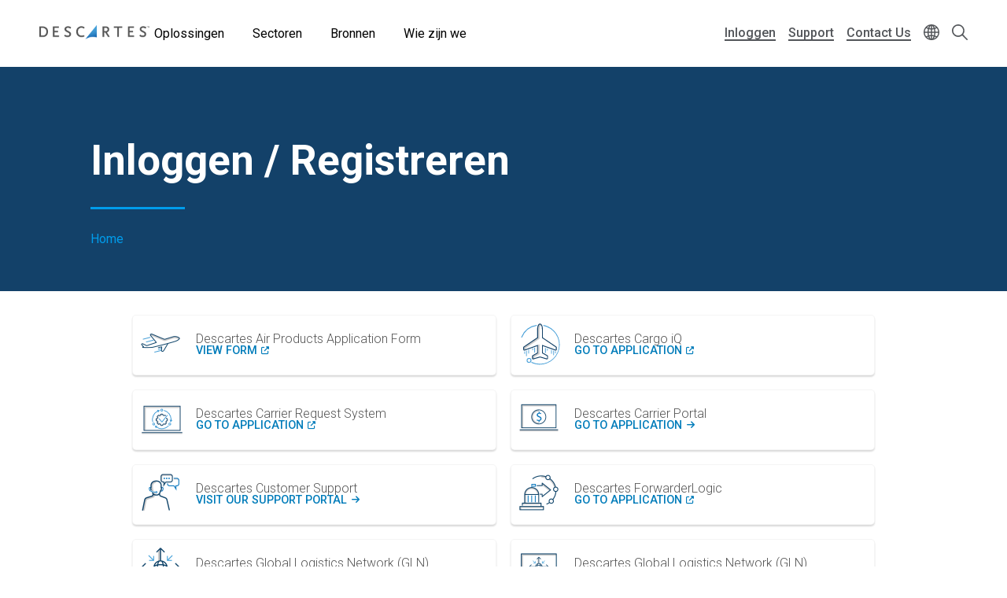

--- FILE ---
content_type: text/css
request_url: https://www.descartes.com/sites/default/files/descartes_core/global.css?0
body_size: 1001
content:

.has-hero-h-1-font-size {
   font-size: 1rem;
}

section.has-darkest-blue-background-color a:not(.wp-block-button__link):not(.has-white-background-color a) {
  color: white;
}


section.has-darkest-blue-background-color nav.breadcrumb a,
section.has-darkest-blue-background-color nav.breadcrumb a:link,
section.has-darkest-blue-background-color nav.breadcrumb a:visited {
  color: #BAE8FF;
}

 .clickdform .dropdown-display-label .dropdown-search input {
    height: 38px !important;
    background: url([data-uri]) no-repeat;
    background-position: right 15px center;
    background-size: 15px;
    box-shadow: none !important;
    padding: 0 10px 10px !important;
}

 .clickdform .dropdown-display-label .dropdown-search input::placeholder {
    opacity: 0;
}

div.region-content .clickdform input[type=text] {
    margin-bottom: 0 !important;
}

.clickdform .dropdown-chose-list {
    padding-bottom: 0 !important;
}

.clickdform .dropdown-display-label {
    border-radius: 5px !important;
}

.dropdown-display, .dropdown-display-label {
    border: 0px solid white !important;
    box-shadow: 0 0 5px rgba(0, 0, 0, .3);
}

.dropdown-display-label .dropdown-selected {
    border: 0 !important;
}

figcaption.wp-element-caption {
    display: block !important;
}

/* Add blue checkmark to lists */
 ul.checkmark-med-blue  li {
   padding-right: 6px;
   padding-left: 6px;
   position: relative;
 }
 ul.checkmark-med-blue li::before {
     content: "";
     height: 25px;
     width: 25px;
     left: -30px;
     top: 3px;
     position: absolute;
     background: url(/sites/default/files/media/images/2023-08/check-mark-50.png);
     background-size: contain;
     background-repeat: no-repeat;
 }


.wp-block-group.is-content-justification-center {
justify-content: center;
}

.wp-block-group.is-content-justification-left {
justify-content: flex-start;
}

.wp-block-group.is-content-justification-right {
justify-content: flex-end;
}

.wp-block-group.is-content-justification-space-between {
justify-content: space-between;
}

.wp-block-group.is-vertical {
flex-direction: column;
}

.wp-block-group__inner-container {
    max-width: 1050px;
    margin: auto;
}

.card div.card-link a {
font-size: 0.9rem !important;
}

.block-editor-block-list__block.wp-block-columns {
    max-width: 1050px;
}

.wp-block-group-is-layout-flex.is-nowrap {
    flex-wrap: nowrap;
}

.wp-block-image {
    margin-bottom: 0;
}



--- FILE ---
content_type: image/svg+xml
request_url: https://www.descartes.com/sites/default/files/media/icons/2020-05/221%20Airline%20Industry_LA.svg
body_size: 1787
content:
<svg xmlns="http://www.w3.org/2000/svg" viewBox="0 0 216 216"><defs><style>.cls-1{fill:#49a0d8;}.cls-2,.cls-3,.cls-4,.cls-7{fill:none;}.cls-2,.cls-3{stroke:#489fd8;stroke-linecap:round;stroke-miterlimit:10;}.cls-2{stroke-width:3.45px;}.cls-3{stroke-width:3.97px;}.cls-5{fill:#fff;}.cls-6{fill:#ccc;}.cls-7{stroke:#134269;stroke-miterlimit:10;stroke-width:4.59px;}</style></defs><g id="Layer_1" data-name="Layer 1"><path class="cls-1" d="M62,186.7a12.28,12.28,0,1,0-12.2,13.7,6.15,6.15,0,0,0,1.4-.1A12.14,12.14,0,0,0,62,186.7Zm-11.3,9.1a7.7,7.7,0,1,1,6.8-8.5,7.65,7.65,0,0,1-6.8,8.5Z"/><line class="cls-2" x1="27.5" y1="144.1" x2="27.5" y2="153"/><line class="cls-2" x1="36.8" y1="140.5" x2="36.8" y2="165.1"/><line class="cls-2" x1="68.6" y1="128.1" x2="68.6" y2="134.8"/><line class="cls-2" x1="47.9" y1="135.8" x2="47.9" y2="151.6"/><line class="cls-3" x1="78.5" y1="125.2" x2="78.5" y2="146.7"/><line class="cls-2" x1="184.1" y1="142.9" x2="184.1" y2="150.3"/><line class="cls-2" x1="174.7" y1="140.3" x2="174.7" y2="160.3"/><line class="cls-2" x1="164.1" y1="136.6" x2="164.1" y2="152.8"/><line class="cls-2" x1="143.1" y1="130.1" x2="143.1" y2="136.8"/><line class="cls-3" x1="133.2" y1="127.2" x2="133.2" y2="148.7"/><path class="cls-4" d="M141.1,174.7a.6.6,0,0,1-.4.1C140.9,174.8,141,174.7,141.1,174.7Z"/><path class="cls-4" d="M23.5,133.9c-.1-.1-.2-.1-.2-.2Z"/><path class="cls-4" d="M141.6,174.4c-.1.1-.2.2-.3.2A1.44,1.44,0,0,0,141.6,174.4Z"/><path class="cls-4" d="M144,178.3c-.1,0-.1.1-.2.1C143.9,178.4,143.9,178.4,144,178.3Z"/><path class="cls-4" d="M142,179.2h-.2C141.8,179.3,141.9,179.3,142,179.2Z"/><path class="cls-4" d="M140,179.3c-.3,0-.5-.1-.8-.1A2.49,2.49,0,0,0,140,179.3Z"/><path class="cls-4" d="M24.4,134.4a.35.35,0,0,1-.2-.1C24.3,134.3,24.3,134.3,24.4,134.4Z"/><path class="cls-4" d="M26.1,130.1c0-.1-.1-.1,0,0C26,130,26.1,130,26.1,130.1Z"/><path class="cls-4" d="M188.6,133.7c-.1.1-.2.1-.2.2Z"/><path class="cls-4" d="M70.8,174.7c-.1-.1-.2-.1-.3-.2C70.5,174.6,70.7,174.7,70.8,174.7Z"/><path class="cls-4" d="M26.9,130.1c-.1,0-.2.1-.4.1C26.6,130.2,26.8,130.1,26.9,130.1Z"/><path class="cls-4" d="M187.7,134.2a.35.35,0,0,0-.2.1C187.6,134.3,187.6,134.3,187.7,134.2Z"/><path class="cls-4" d="M71.6,174.8c-.2,0-.3.1-.4.1A.6.6,0,0,1,71.6,174.8Z"/><path class="cls-4" d="M71.1,174.8c-.1,0-.2,0-.2-.1C70.9,174.8,71,174.8,71.1,174.8Z"/><path class="cls-4" d="M186.6,134.6h-.1C186.5,134.7,186.5,134.7,186.6,134.6Z"/><path class="cls-4" d="M71.2,174.9h0c0-.1-.1-.1,0,0C71.1,174.8,71.1,174.9,71.2,174.9Z"/><path class="cls-1" d="M145.7,15.2A104,104,0,0,0,122.5,8c.3,1.5.6,3.1.8,4.9a99.11,99.11,0,0,1,18.1,5.5A97,97,0,1,1,66.9,197.5c-.8-.3-1.6-.7-2.3-1a2.28,2.28,0,1,0-1.8,4.2A101.59,101.59,0,1,0,145.7,15.2Z"/><path class="cls-1" d="M10.4,68.9a2.28,2.28,0,0,0,1.3,3,2.32,2.32,0,0,0,3-1.2,96.61,96.61,0,0,1,74-58.5c.2-1.7.5-3.3.8-4.8A101.65,101.65,0,0,0,10.4,68.9Z"/><path class="cls-5" d="M186.4,134.7a2.49,2.49,0,0,1-.8.1A2.49,2.49,0,0,1,186.4,134.7Z"/><path class="cls-5" d="M184.3,134.6c-.3-.1-.6-.2-1-.3A2.24,2.24,0,0,0,184.3,134.6Z"/><path class="cls-5" d="M141.8,179.3a3.08,3.08,0,0,1-1,.1C141.1,179.4,141.4,179.3,141.8,179.3Z"/><path class="cls-5" d="M189.5,133a5,5,0,0,1-.8.7C188.9,133.5,189.2,133.3,189.5,133Z"/><path class="cls-5" d="M188.4,133.9a4.35,4.35,0,0,1-.7.4A5.74,5.74,0,0,1,188.4,133.9Z"/><path class="cls-5" d="M144.8,177.7a5,5,0,0,1-.8.7A5,5,0,0,1,144.8,177.7Z"/><path class="cls-5" d="M143.8,178.5c-.3.2-.6.3-.9.5A4.05,4.05,0,0,1,143.8,178.5Z"/><path class="cls-5" d="M185.3,134.8a2,2,0,0,1-.7-.1A1.7,1.7,0,0,1,185.3,134.8Z"/><path class="cls-5" d="M187.5,134.3l-.9.3A1.61,1.61,0,0,0,187.5,134.3Z"/><path class="cls-5" d="M142.9,179l-.9.3Z"/><path class="cls-5" d="M71.2,174.9h0c0-.1-.1-.1,0,0C71.1,174.8,71.1,174.9,71.2,174.9Z"/><path class="cls-5" d="M185.2,130.1a.37.37,0,0,1-.3-.1A.77.77,0,0,0,185.2,130.1Z"/><path class="cls-5" d="M26.3,130.2c-.1,0-.2-.1-.3-.1C26.2,130.1,26.2,130.1,26.3,130.2Z"/><path class="cls-5" d="M26,130c-.1-.1-.2-.1-.3-.3C25.8,129.9,25.9,129.9,26,130Z"/><path class="cls-5" d="M23.3,133.7a2.7,2.7,0,0,1-.8-.7A2.7,2.7,0,0,0,23.3,133.7Z"/><path class="cls-5" d="M185.8,130a.37.37,0,0,1-.3.1C185.7,130.1,185.7,130.1,185.8,130Z"/><path class="cls-5" d="M27.3,134.7c-.2,0-.4.1-.7.1C26.8,134.8,27,134.7,27.3,134.7Z"/><path class="cls-5" d="M28.5,134.4l-.9.3Z"/><path class="cls-5" d="M25.3,134.7l-.9-.3Z"/><path class="cls-5" d="M26.3,134.8a2.2,2.2,0,0,1-.8-.1C25.8,134.7,26,134.8,26.3,134.8Z"/><path class="cls-5" d="M186.2,129.7l-.3.3C186,129.9,186.1,129.9,186.2,129.7Z"/><path class="cls-5" d="M140.3,179.4H140A.19.19,0,0,1,140.3,179.4Z"/><path class="cls-5" d="M24.2,134.2a2.51,2.51,0,0,1-.7-.4A2.51,2.51,0,0,0,24.2,134.2Z"/><path class="cls-6" d="M113.9,11.3c-1.5-6.3-6.2-8-11.4-8.9l-.9.6-.6.4c-8.8,5.7-8.8,16.7-8.8,33.4v35l-66.3,45a6.1,6.1,0,0,0-1.6,1.2,8.71,8.71,0,0,0-2.6,6.2V130c.6.9,1.2,1.7,1.8,2.5,1.4,1.8,2.1,2,4.3,2.1,1,0,3.5.5,4.2-.2.2-.1.3-.3.5-.4v-7.9l70.6-47.9v-40c0-18.9,3.6-24.5,5.2-26.1a2.48,2.48,0,0,1,1.9-.9,2,2,0,0,1,1.4.5l3,2.1A18.24,18.24,0,0,1,113.9,11.3Z"/><path class="cls-6" d="M103.1,156.2l-.2-49.7L94,109.8c.1,6-.1,12.2,0,18.2a60.23,60.23,0,0,1-.2,10.4c-.4,3.4.3,6.9-.7,10.2a3.49,3.49,0,0,1-2.9,2.6,63.11,63.11,0,0,1-7.3,6.4c-3.3,2.3-7.3,2.7-10.7,4.6-2,1.1-3,1.9-3.6,4s-.5,5-.7,7.2c-.1,1.1-.8,4.1-.4,5.2a7.63,7.63,0,0,0,2.4,2.4,11.48,11.48,0,0,0,1.9.1,15.26,15.26,0,0,0,3-.3l2.5-.4-.1-9.5c1.8-1.1,7.1-4.2,23.2-13.2Z"/><g id="g4"><path id="path6" class="cls-7" d="M111.28,5.84c4.52,4.53,6.79,14.43,6.79,29.84v37.2L187,119.62l.57.42a3.21,3.21,0,0,1,1.06,2.48v9.9a3.34,3.34,0,0,1-1.06,2.47,3.3,3.3,0,0,1-3.68.85l-65.83-23.41v38.05q23.76,13.16,24.82,14.21a3.21,3.21,0,0,1,1.06,2.47V177a3.36,3.36,0,0,1-1.06,2.48,3.57,3.57,0,0,1-3.47.92l-33.73-9.69L72,180.36a3.43,3.43,0,0,1-3.53-.85A3.17,3.17,0,0,1,67.37,177l-.07-10a3.32,3.32,0,0,1,1.06-2.47q1.06-1.07,24.82-14.21v-38L27.35,135.74a3.21,3.21,0,0,1-3.68-.85,3.16,3.16,0,0,1-1.06-2.47v-9.9A3.32,3.32,0,0,1,23.67,120a1.47,1.47,0,0,1,.56-.42l69-46.74V35.68c0-15.41,2.26-25.31,6.79-29.84a7.91,7.91,0,0,1,5.65-2.54A8.56,8.56,0,0,1,111.28,5.84Z"/></g></g></svg>

--- FILE ---
content_type: image/svg+xml
request_url: https://www.descartes.com/sites/default/files/media/icons/2020-04/145_OptimizationEngine_LA.svg
body_size: 3722
content:
<svg id="Line_Art" data-name="Line Art" xmlns="http://www.w3.org/2000/svg" viewBox="0 0 216 216"><defs><style>.cls-1{fill:#ccc;}.cls-2{fill:#16456a;}.cls-3{fill:#479fd8;}</style></defs><title>Icon</title><path class="cls-1" d="M25.03711,49.93164V162.36377H17.89844V43.02979H198.10107v6.90185ZM210.51758,176.81579H5.48242v5.06738H210.51758Zm-100.377-93.23425-.54882-.12353a22.944,22.944,0,0,0-6.24024-.00049l-.48584.06885c-.19287,1.60644-.36133,2.814-.55664,3.644a1.99945,1.99945,0,0,1-1.43994,1.477,21.99022,21.99022,0,0,0-5.51416,2.29,2.00027,2.00027,0,0,1-2.09131-.04541,27.60841,27.60841,0,0,1-2.58545-1.98926l-.25244-.21191a25.8396,25.8396,0,0,0-5.1792,5.10693,30.26812,30.26812,0,0,1,2.1753,3.01319,1.99926,1.99926,0,0,1,0,2.04,21.59416,21.59416,0,0,0-2.30713,5.48877,1.99988,1.99988,0,0,1-1.4917,1.43946,28.26877,28.26877,0,0,1-3.48194.47021l-.12207.54688a21.73768,21.73768,0,0,0-.29541,3.11767,20.78238,20.78238,0,0,0,.27051,2.93262l.09326.66064a.83933.83933,0,0,0,.207.07813,28.00948,28.00948,0,0,1,3.34571.47119,1.99951,1.99951,0,0,1,1.48144,1.438,21.79343,21.79343,0,0,0,2.30713,5.50293,2.00027,2.00027,0,0,1-.00976,2.04736,27.20507,27.20507,0,0,1-2.16114,2.92188,25.40193,25.40193,0,0,0,5.102,5.168l.293-.18555A27.52072,27.52072,0,0,1,93.27,128.93408a1.99937,1.99937,0,0,1,2.09033-.042A21.924,21.924,0,0,0,100.876,131.189a1.99959,1.99959,0,0,1,1.43945,1.47706c.01123.04809.02173.11108.033.1621l-.17415-4.952-2.2636-.59442a11.32934,11.32934,0,0,1-1.79248-.80713l-2.38232-1.40283-3.50977,2.82348a9.03563,9.03563,0,0,1-2.05224-1.63794,25.51278,25.51278,0,0,1-1.98389-2.46826l.35645.26758,2.709-3.60986-1.7417-2.9502c-.15918-.26562-.33935-.56689-.37109-.64013-.04834-.11329-.19385-.66358-.334-1.19532l-.70556-2.67334-4.48023-.46386a9.03151,9.03151,0,0,1-.30542-2.60791,25.0075,25.0075,0,0,1,.31836-3.08228l.0625.45386,4.47119-.61572.87012-3.314c.07666-.30029.16406-.64111.19336-.71436.04541-.11279.33447-.604.61426-1.0791l1.40088-2.38183-2.812-3.49683a8.98858,8.98858,0,0,1,1.582-1.96069,25.51759,25.51759,0,0,1,2.47-1.98487l-.19263.25684,3.60986,2.70947,2.95166-1.74316c.26563-.15869.56641-.33887.63965-.37109.1128-.04834.6626-.19336,1.19434-.3335l2.67236-.70557.46-4.43164a9.03251,9.03251,0,0,1,2.61231-.30664,32.77872,32.77872,0,0,1,4.259.50708c-.01855-.05664-.04956-.10718-.06323-.16577A28.28632,28.28632,0,0,1,110.14062,83.58154Z"/><path class="cls-2" d="M15.89844,166.36377H200.10107a2.0001,2.0001,0,0,0,2-2V41.02979a2.00009,2.00009,0,0,0-2-2H15.89844a2.0001,2.0001,0,0,0-2,2v123.334A2.0001,2.0001,0,0,0,15.89844,166.36377Zm9.13867-4H17.89844V43.02979H198.10107v119.334Zm185.48047,14.60644H5.48242v-4H210.51758v4Zm-73.2892-67.05627a24.43179,24.43179,0,0,1-.311,3.48925l-.09277.667a4.03174,4.03174,0,0,1-3.65772,3.49267c-.7749.07031-1.37207.1377-1.83105.19971a25.63986,25.63986,0,0,1-1.74317,4.14062c.28662.39161.66846.88282,1.17676,1.49122a4.0331,4.0331,0,0,1,.10938,5.06445,31.18663,31.18663,0,0,1-5.86084,5.86035,4.02834,4.02834,0,0,1-5.06348-.11035l-.25342-.21192c-.51025-.43017-.91992-.76123-1.24756-1.01611a26.01,26.01,0,0,1-4.1167,1.709c-.06738.48-.13965,1.105-.21191,1.915a4.04259,4.04259,0,0,1-3.47754,3.66016l-.49512.06982a25.72791,25.72791,0,0,1-3.67627.33252,24.91345,24.91345,0,0,1-3.68066-.33349l-.48926-.06885a4.045,4.045,0,0,1-3.48047-3.66455c-.05713-.64209-.11328-1.16113-.167-1.5874-.01416-.11035-.02783-.21826-.0415-.31592a25.927,25.927,0,0,1-4.12549-1.71582c-.11328.08838-.251.19922-.38477.30664-.25683.20605-.53857.43555-.87939.72217l-.22412.18847a4.03711,4.03711,0,0,1-5.07129.11475,31.04145,31.04145,0,0,1-5.853-5.84375,4.09465,4.09465,0,0,1,.08789-5.04248c.45215-.55078.78809-.98291,1.06055-1.34668.04053-.05371.09424-.12158.13086-.17187a25.86029,25.86029,0,0,1-1.74073-4.147c-.15429-.021-.33105-.04345-.519-.06592-.33789-.041-.72607-.084-1.188-.1289a4.32718,4.32718,0,0,1-2.51123-1.13721,3.99177,3.99177,0,0,1-1.2749-2.37646l-.085-.604a24.92668,24.92668,0,0,1-.31592-3.53515,25.19726,25.19726,0,0,1,.33545-3.68311l.06885-.48828A4.08846,4.08846,0,0,1,79.785,102.265c.61474-.0542,1.11425-.10791,1.52539-.15869.10546-.01318.20849-.02588.30224-.03858a25.59273,25.59273,0,0,1,1.74463-4.14257c-.06982-.09522-.165-.21631-.24658-.32373-.25342-.333-.54639-.707-.93164-1.168a4.07688,4.07688,0,0,1-.10889-5.0669,31.16364,31.16364,0,0,1,5.86817-5.85449,4.07166,4.07166,0,0,1,5.05273.10938l.26172.21972c.40185.33789.72607.6001,1.01221.82715.07373.05811.15918.12744.22558.1792a25.97889,25.97889,0,0,1,4.12354-1.71045c.021-.1499.043-.31982.06494-.49951.04785-.39356.09765-.85449.14648-1.40772a4.05523,4.05523,0,0,1,3.47949-3.66406l.48438-.06885a27.102,27.102,0,0,1,7.36328.00049l.48877.06787a4.09322,4.09322,0,0,1,3.4834,3.66309c.07226.80762.14307,1.42822.209,1.90381a26.03434,26.03434,0,0,1,4.124,1.71777c.32959-.25635.74218-.58935,1.25586-1.022l.23974-.19971a4.04118,4.04118,0,0,1,5.063-.11377,30.89412,30.89412,0,0,1,3.5752,3.20508l-2.53711,3.16309a25.60565,25.60565,0,0,0-3.46289-3.18653l-.30811.19727a27.42534,27.42534,0,0,1-2.603,2.00244,1.99863,1.99863,0,0,1-2.08984.04346,22.00038,22.00038,0,0,0-5.51856-2.29981,1.987,1.987,0,0,1-1.37744-1.31738c-.01855-.05664-.0498-.10742-.06347-.166a28.28611,28.28611,0,0,1-.49073-3.5747l-.54882-.12354a22.944,22.944,0,0,0-6.24024-.00049l-.48584.06885c-.19287,1.60645-.36133,2.814-.55664,3.644a1.99943,1.99943,0,0,1-1.43994,1.477,21.99059,21.99059,0,0,0-5.51416,2.29,2.00022,2.00022,0,0,1-2.09131-.04541,27.6066,27.6066,0,0,1-2.58545-1.98925l-.25244-.21192a25.83939,25.83939,0,0,0-5.1792,5.10694,30.265,30.265,0,0,1,2.17529,3.01318,1.99923,1.99923,0,0,1,0,2.04,21.59422,21.59422,0,0,0-2.30713,5.48877,1.99986,1.99986,0,0,1-1.49169,1.43945,28.26836,28.26836,0,0,1-3.48194.47022l-.12207.54687a21.73639,21.73639,0,0,0-.29541,3.11768,20.78238,20.78238,0,0,0,.27051,2.93261l.09326.66065a.83984.83984,0,0,0,.207.07812,28.00948,28.00948,0,0,1,3.34571.47119,1.99953,1.99953,0,0,1,1.48144,1.438,21.79306,21.79306,0,0,0,2.30713,5.50293,2.00026,2.00026,0,0,1-.00977,2.04737,27.20578,27.20578,0,0,1-2.16113,2.92187,25.40167,25.40167,0,0,0,5.10205,5.168l.293-.18555a27.51853,27.51853,0,0,1,2.61719-2.01513,1.99934,1.99934,0,0,1,2.09033-.042,21.92437,21.92437,0,0,0,5.51563,2.29688,1.99961,1.99961,0,0,1,1.43945,1.477c.01123.04834.022.11133.0332.16211a29.04733,29.04733,0,0,1,.46143,3.42041l.5498.12549a16.62151,16.62151,0,0,0,6.17774.00781l.5498-.07764c.19238-1.61279.35938-2.81982.55029-3.6416a2,2,0,0,1,1.44092-1.48193,21.96593,21.96593,0,0,0,5.51026-2.28955,1.99744,1.99744,0,0,1,2.09033.04394,27.4129,27.4129,0,0,1,2.59472,1.999l.24659.206a25.60978,25.60978,0,0,0,5.18017-5.11035,30.20479,30.20479,0,0,1-2.17187-3.0127,1.99858,1.99858,0,0,1-.00049-2.03906,21.60056,21.60056,0,0,0,2.30517-5.48633,1.99958,1.99958,0,0,1,1.49024-1.43945,28.5143,28.5143,0,0,1,3.48535-.47314l.14356-.70606a15.97542,15.97542,0,0,0,.00293-5.89648l-.00391-.02832-.08838-.627a.40583.40583,0,0,0-.15771-.07226,27.77432,27.77432,0,0,1-3.39551-.47754,2.00075,2.00075,0,0,1-1.481-1.437c-.12109-.459-.26025-.91407-.41211-1.36524L130.288,99.3905a25.76965,25.76965,0,0,1,1.04541,2.67773c.44092.061,1.01075.12793,1.7461.19776a4.15488,4.15488,0,0,1,3.74658,3.51025l.08643.61328V106.39l.0039.02832A24.46624,24.46624,0,0,1,137.22838,109.91394Z"/><path class="cls-3" d="M155.59595,110.92554l5.311.999-9.61474,11.1958-4.89038-13.92407,5.21972.98193c.02051-.4978.04-.99609.04444-1.49365a45.16875,45.16875,0,0,0-33.667-44.12793,2,2,0,1,1,1.01856-3.86816A49.16509,49.16509,0,0,1,155.666,108.71924C155.65967,109.45459,155.63477,110.19141,155.59595,110.92554ZM113.27526,60.28991a6.76971,6.76971,0,0,0-7.50391-5.94873h-.00049a6.77175,6.77175,0,1,0,7.5044,5.94873Zm-4.5542,2.49951a2.77335,2.77335,0,1,1,.58057-2.04A2.75406,2.75406,0,0,1,108.72106,62.78942ZM70.9359,127.77429a6.77136,6.77136,0,1,0-6.42529,10.73584,6.81535,6.81535,0,0,0,1.00244.07422,6.77246,6.77246,0,0,0,5.42285-10.81006Zm-2.69433,4.44189a2.77107,2.77107,0,0,1-4.96631,1.24756h-.00049a2.77118,2.77118,0,1,1,4.9668-1.24756Zm73.422,7.6095a1.99989,1.99989,0,0,1,.03809,2.82813,49.09265,49.09265,0,0,1-60.2373,8.04687c-.76636-.45141-1.51856-.93017-2.25977-1.42187l-3.56567,4.07178L70.886,139.37915l14.47656,2.86768-3.49829,3.99463c.53735.34741,1.08032.68847,1.63086,1.01293a45.09572,45.09572,0,0,0,55.34033-7.39062A1.99988,1.99988,0,0,1,141.66357,139.82568ZM58.792,120.65771A49.26512,49.26512,0,0,1,82.2085,65.44922c.75341-.42627,1.52319-.82886,2.29907-1.21607L82.75708,59.113,97.2373,61.96143,87.532,73.07886,85.814,68.0542c-.55029.28271-1.09838.57226-1.63574.87646a45.26122,45.26122,0,0,0-21.51513,50.72022,1.99995,1.99995,0,1,1-3.8711,1.00683Zm74.167-34.18554a2,2,0,1,1,3.12012,2.50293L109.044,122.67627a1.99958,1.99958,0,0,1-1.52149.748l-.03857.00048a1.99992,1.99992,0,0,1-1.51026-.689L91.62549,106.20605A1.99992,1.99992,0,0,1,94.646,103.584l12.77734,14.72022Zm19.76959,41.30212a6.77137,6.77137,0,1,0-6.4253,10.73584,6.81549,6.81549,0,0,0,1.00245.07422,6.77247,6.77247,0,0,0,5.42285-10.81006Zm-2.69434,4.44189a2.77107,2.77107,0,0,1-4.96631,1.24756h-.00049a2.77118,2.77118,0,1,1,4.9668-1.24756Z"/></svg>

--- FILE ---
content_type: text/javascript
request_url: https://analytics-eu.clickdimensions.com/tsr.js?ac=agoYYwVaTiEyBmzrGBo0Bh&urk=1768357921036&cm=&s=1768357921034&v=&lc=English&pt=Inloggen%20%2F%20Registreren%20%7C%20Descartes&dn=descartes.com&dnk=&pk=&hn=www.descartes.com&uri=https%3A%2F%2Fwww.descartes.com%2Fnl%2Finloggen-registreren%3Flanguage%3Dpt-br&r=&t=PAGE&b=CHROME&os=LINUX&pr=false&sc=0&sv=6.0&qd=language%3Dpt-br&dt=1768357921036&pvon=
body_size: 71
content:
window.clickDimensionsVisitorKey='cd6328fb36f448838a1bf8b5d88a62bc'; cdAnalytics.setVisitorKey('cd6328fb36f448838a1bf8b5d88a62bc'); cdAnalytics.setForms('cd6328fb36f448838a1bf8b5d88a62bc');

--- FILE ---
content_type: image/svg+xml
request_url: https://www.descartes.com/themes/descartes/images/menu/icon-partners.svg
body_size: 701
content:
<svg xmlns="http://www.w3.org/2000/svg" width="16.318" height="14.94" viewBox="0 0 16.318 14.94">
  <g id="Group_689" data-name="Group 689" transform="translate(-588.938 -490.149)">
    <path id="Path_306" data-name="Path 306" d="M52.439,10.355a3.026,3.026,0,0,0,.719-3.284,5.251,5.251,0,0,0-3.145-3.365,3.406,3.406,0,0,0-3.913.779c-.81.841-1.649,1.655-2.475,2.481-.078.078-.163.151-.233.235a.439.439,0,0,0,.134.733,1.687,1.687,0,0,0,1.538.1,1.624,1.624,0,0,0,.605-.4c.128-.14.283-.257.4-.405a1.374,1.374,0,0,1,1.678-.4,5.008,5.008,0,0,0,1.138.27,1.973,1.973,0,0,0,1.507-.446" transform="translate(551.233 487.404)" fill="none" stroke="#ababab" stroke-linecap="round" stroke-linejoin="round" stroke-width="1.3"/>
    <path id="Path_307" data-name="Path 307" d="M9.783,4.6A3.446,3.446,0,0,0,5.5,4.515,4.58,4.58,0,0,0,3.554,7.084,3.125,3.125,0,0,0,4.59,10.466" transform="translate(586.184 487.052)" fill="none" stroke="#ababab" stroke-linecap="round" stroke-linejoin="round" stroke-width="1.3"/>
    <path id="Path_308" data-name="Path 308" d="M84.006,41.66q1.6,1.678,3.215,3.349a1,1,0,0,1-.273,1.668,2.7,2.7,0,0,1-.633.108" transform="translate(515.476 453.848)" fill="none" stroke="#ababab" stroke-linecap="round" stroke-linejoin="round" stroke-width="1.3"/>
    <path id="Path_309" data-name="Path 309" d="M17.762,56.8c-.181-.283-.228-.635-.5-.874a.881.881,0,0,0-1.243,0q-.647.659-1.306,1.306a.8.8,0,0,0-.224.935,1.049,1.049,0,0,0,.895.683.8.8,0,0,0,.778-.305c.494-.585,1.1-1.063,1.586-1.665a2.46,2.46,0,0,1,.755-.544,1.021,1.021,0,0,1,1.135.361.916.916,0,0,1,.1.972,2.4,2.4,0,0,1-.6.712c-.573.518-1.1,1.088-1.653,1.628-.084.082-.1.243-.265.239a1.6,1.6,0,0,1-.7-.072.972.972,0,0,1-.642-.968,1.152,1.152,0,0,0-.063-.3" transform="translate(576.527 441.555)" fill="none" stroke="#ababab" stroke-linecap="round" stroke-linejoin="round" stroke-width="1.3"/>
    <path id="Path_310" data-name="Path 310" d="M37.855,91.462a1.716,1.716,0,0,0,.565,1.112c.28.2.591.071.877.156.142.042.181-.133.26-.2.339-.306.653-.641.978-.963.142-.14.272-.371.467-.353a1.42,1.42,0,0,1,.77.287.907.907,0,0,1,.1,1.438c-.28.278-.557.56-.838.837a.822.822,0,0,1-.968.2.983.983,0,0,1-.637-.865.669.669,0,0,0-.068-.335" transform="translate(555.966 410.377)" fill="none" stroke="#ababab" stroke-linecap="round" stroke-linejoin="round" stroke-width="1.3"/>
    <path id="Path_311" data-name="Path 311" d="M85.674,65.656c.659.691,1.336,1.365,2,2.049.2.207.082.454.027.667a1.058,1.058,0,0,1-1.163.726c-.1-.014-.18.025-.27.013" transform="translate(514.013 432.795)" fill="none" stroke="#ababab" stroke-linecap="round" stroke-linejoin="round" stroke-width="1.3"/>
    <path id="Path_312" data-name="Path 312" d="M73.892,76.071c.569.592,1.114,1.211,1.718,1.764a.783.783,0,0,1,.179.945A.963.963,0,0,1,75,79.4" transform="translate(524.35 423.658)" fill="none" stroke="#ababab" stroke-linecap="round" stroke-linejoin="round" stroke-width="1.3"/>
    <path id="Path_313" data-name="Path 313" d="M56.419,75.662c.221.168.526.148.74.349a.938.938,0,0,1,.3,1.142c-.042.125-.068.256-.1.385" transform="translate(539.679 424.017)" fill="none" stroke="#ababab" stroke-linecap="round" stroke-linejoin="round" stroke-width="1.3"/>
  </g>
</svg>
